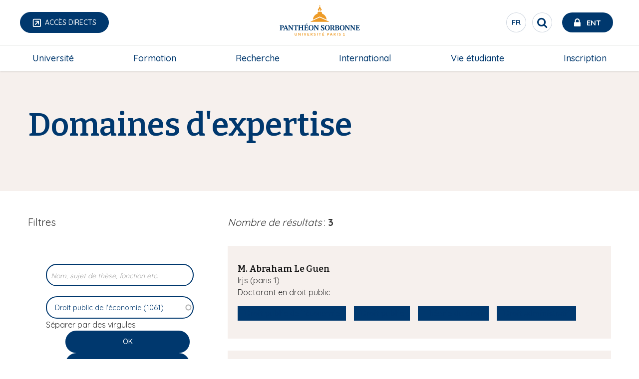

--- FILE ---
content_type: text/html; charset=UTF-8
request_url: https://www.pantheonsorbonne.fr/domaines-expertise?skills%5B1061%5D=1061
body_size: 17246
content:

<!DOCTYPE html>
<html  lang="fr" dir="ltr" prefix="og: https://ogp.me/ns#">
<meta charset="utf-8" />
<script>var _paq = _paq || [];(function(){var u=(("https:" == document.location.protocol) ? "https://stats.univ-paris1.fr/" : "http://stats.univ-paris1.fr/");_paq.push(["setSiteId", "1"]);_paq.push(["setTrackerUrl", u+"matomo.php"]);_paq.push(["setDoNotTrack", 1]);if (!window.matomo_search_results_active) {_paq.push(["trackPageView"]);}_paq.push(["setIgnoreClasses", ["no-tracking","colorbox"]]);_paq.push(["enableLinkTracking"]);var d=document,g=d.createElement("script"),s=d.getElementsByTagName("script")[0];g.type="text/javascript";g.defer=true;g.async=true;g.src=u+"matomo.js";s.parentNode.insertBefore(g,s);})();</script>
<link rel="canonical" href="https://www.pantheonsorbonne.fr/domaines-expertise" />
<meta name="Generator" content="Drupal 10 (https://www.drupal.org)" />
<meta name="MobileOptimized" content="width" />
<meta name="HandheldFriendly" content="true" />
<meta name="viewport" content="width=device-width, initial-scale=1.0" />

  <link rel="icon" type="image/svg+xml" href="/favicon.svg">
  <meta name="theme-color" content="#fff">
  <meta http-equiv="X-UA-Compatible" content="IE=Edge">

  <title>Domaines d&#039;expertise | Université Paris 1 Panthéon-Sorbonne</title>
  <link rel="stylesheet" media="all" href="/sites/default/files/css/css_5c3B_IoM9kXuntRhi4jPnIZbBJP3RbCLLsfQgZjn6mc.css?delta=0&amp;language=fr&amp;theme=p1ps2019&amp;include=[base64]" />
<link rel="stylesheet" media="all" href="https://use.fontawesome.com/releases/v6.7.2/css/all.css" />
<link rel="stylesheet" media="all" href="/sites/default/files/css/css_bD2WiiRzrlCaCGOhxgzmrl_p94TJ2NlY1U_5moKImwk.css?delta=2&amp;language=fr&amp;theme=p1ps2019&amp;include=[base64]" />
<link rel="stylesheet" media="all" href="/sites/default/files/css/css_Xb9pGRGV19nuZFGAZ_ZXpeMc2ENVx-ikAkAd8hrDlDg.css?delta=3&amp;language=fr&amp;theme=p1ps2019&amp;include=[base64]" />

    <link rel="stylesheet" href="https://cdnjs.cloudflare.com/ajax/libs/font-awesome/4.7.0/css/font-awesome.min.css">
    

              
      </head>
      <body class="path-domaines-expertise">
      <a href="#main-content" class="visually-hidden focusable skip-link">
        Aller au contenu principal
      </a>
      
      <div class="site-content-wrapper">  <div class="dialog-off-canvas-main-canvas" data-off-canvas-main-canvas>
    
  
  <header role="banner" id="navbar" >
          <div id="top-header">
        <div class="grid-x align-justify align-middle top-header-infos">
                    <div class="cell shrink header-left show-for-large">
                                          <button href="#" class="button direct-access-btn">
                  <span class="mini-site-back-wrapper">Accès directs</span>
                </button>
                <div class="direct-access-wrapper">
                    <div>
    <nav role="navigation" aria-labelledby="block-p1ps2019-menuliensutileshaut-menu" id="block-p1ps2019-menuliensutileshaut">
            
  <span  class="visually-hidden" id="block-p1ps2019-menuliensutileshaut-menu">Accès directs</span>
  

        
              <ul>
              <li>
        <span><a href="/formation/departements" data-drupal-link-system-path="node/280">Départements</a></span>
              </li>
          <li>
        <span><a href="https://bibliotheques.pantheonsorbonne.fr" target="_blank" title="Ouvre le lien dans une nouvelle fenêtre">Bibliothèques</a></span>
              </li>
          <li>
        <span><a href="https://annuaire.univ-paris1.fr/" target="_blank">Annuaire</a></span>
              </li>
          <li>
        <span><a href="https://fondation.pantheonsorbonne.fr/" target="_self">Fondation</a></span>
              </li>
          <li>
        <span><a href="https://boutique.univ-paris1.fr" target="_blank">Boutique</a></span>
              </li>
          <li>
        <span><a href="https://locations.pantheonsorbonne.fr/" target="_blank">Location d&#039;espaces</a></span>
              </li>
          <li>
        <span><a href="https://www.pantheonsorbonne.fr/espace-presse">Espace presse</a></span>
              </li>
        </ul>
  


  </nav>

  </div>

                </div>
                                                  </div>
                                <div class="cell shrink header-center">
                <div>
    <div id="block-p1ps2019-branding" class="block block-system block-system-branding-block clearfix">
  
    

    <div class="branding">
      <a class="logo navbar-btn pull-left"  href="/" title="Université Paris 1 Panthéon-Sorbonne" rel="home">
      <?xml version="1.0" encoding="UTF-8"?>
<svg class="logo-p1" data-name="Calque 1" xmlns="http://www.w3.org/2000/svg" viewBox="0 0 2737.65 1244.23">
  <defs>
    <style>
      .cls-1 {
        fill: #ed9b27;
      }

      .cls-1, .cls-2 {
        stroke-width: 0px;
      }

      .cls-2 {
        fill: #00386e;
      }
    </style>
  </defs>
  <g>
    <path class="cls-1" d="M1338.33,289.56l.19,30.94c7.13-2.01,14.73-3.59,22.34-4.54v-37.98c0-9.37,5.98-17.5,15.54-17.5s15.55,8.13,15.55,17.5v37.98c7.6.95,15.16,2.53,22.28,4.54l.19-30.94c0-9.28,4.55-14.06,11.43-14.06,2.1,0,4.11.43,4.11.43v-13.82c-7.98-6.6-32.57-24.68-40.6-72.83h-25.92c-8.08,48.16-32.67,66.24-40.6,72.83v13.82s1.96-.43,4.11-.43c6.84,0,11.39,4.78,11.39,14.06Z"/>
    <circle class="cls-1" cx="1376.38" cy="166.02" r="13.2" transform="translate(1113.21 1527.17) rotate(-85.93)"/>
    <polygon class="cls-1" points="1376.38 483.7 1123.55 598.08 1124.73 603.51 1628.04 603.51 1629.21 598.08 1376.38 483.7"/>
    <path class="cls-1" d="M1563.86,545.41c-2.73-60.16-34.58-112.86-82.06-144.66-14.06-9.38-29.51-16.98-45.91-22.38v-35.25c-15.92-7.94-38.78-13.54-59.49-13.68-20.75.14-43.62,5.74-59.54,13.68v35.25c-12.77,4.16-24.92,9.71-36.34,16.4-52.71,30.89-88.71,86.51-91.58,150.64l187.47-85.7,187.47,85.7Z"/>
  </g>
  <g>
    <path class="cls-1" d="M735.25,953.82c0,12.49-5.67,18.04-15.73,18.04-11.22,0-16.42-6.71-16.42-18.62v-43.03h-14.11v44.88c0,18.86,11.56,29.15,30.07,29.15s30.19-10.76,30.19-30.42v-43.61h-14v43.61Z"/>
    <polygon class="cls-1" points="838.32 962.84 804.07 910.21 788.69 910.21 788.69 982.5 802.11 982.5 802.11 929.99 836.69 982.5 851.73 982.5 851.73 910.21 838.32 910.21 838.32 962.84"/>
    <rect class="cls-1" x="891.75" y="910.21" width="14" height="72.29"/>
    <polygon class="cls-1" points="972.03 968.28 952.25 910.21 937.67 910.21 963.35 982.5 980.47 982.5 1006.39 910.21 991.81 910.21 972.03 968.28"/>
    <polygon class="cls-1" points="1038.19 982.5 1087.47 982.5 1087.47 970.59 1052.07 970.59 1052.07 952.2 1081.1 952.2 1081.1 940.28 1052.07 940.28 1052.07 922.12 1087.47 922.12 1087.47 910.21 1038.19 910.21 1038.19 982.5"/>
    <path class="cls-1" d="M1177.58,932.18c0-13.3-9.72-21.97-28-21.97h-25.33v72.29h14.11v-25.79l10.41-.7,16.08,26.49h16.08l-18.97-29.5c9.83-3.35,15.62-10.53,15.62-20.82ZM1148.77,945.38l-10.53.23v-23.6h9.14c10.06,0,15.73,3.59,15.73,11.11s-5.67,11.8-14.34,12.26Z"/>
    <path class="cls-1" d="M1242.12,939.94c-9.95-2.66-16.43-4.98-16.43-10.88,0-4.98,3.7-8.56,12.14-8.56,6.82,0,14.92,2.42,21.28,6.24l3.47-11.91c-6.94-3.93-15.04-6.36-24.87-6.36-16.08,0-25.91,8.56-25.91,21.4,0,14.23,12.03,18.86,22.44,21.75,10.64,2.89,16.08,5.09,16.08,11.1s-5.55,9.6-13.42,9.6c-8.67,0-16.31-2.89-23.02-6.94l-3.24,12.14c6.82,4.17,16.43,6.71,26.02,6.71,17,0,27.53-9.37,27.53-22.56s-11.22-18.74-22.1-21.74Z"/>
    <rect class="cls-1" x="1300.53" y="910.21" width="14" height="72.29"/>
    <polygon class="cls-1" points="1348.65 922.59 1372.83 922.59 1372.83 982.5 1386.83 982.5 1386.83 922.59 1411 922.59 1411 910.21 1348.65 910.21 1348.65 922.59"/>
    <polygon class="cls-1" points="1485.95 896.01 1471.27 896.01 1464.03 910.21 1444.89 910.21 1444.89 982.5 1494.17 982.5 1494.17 970.59 1458.77 970.59 1458.77 952.2 1487.8 952.2 1487.8 940.28 1458.77 940.28 1458.77 922.13 1494.17 922.13 1494.17 910.21 1473.76 910.21 1485.95 896.01"/>
    <path class="cls-1" d="M1602.66,910.21h-23.36v72.29h14.11v-22.44l8.21-.11c19.43-.11,30.88-8.91,30.88-25.56,0-14.11-9.83-24.18-29.85-24.18ZM1602.2,948.15l-9.03.24v-26.37h8.56c11.11,0,16.66,4.39,16.66,12.84s-5.43,13.07-16.19,13.3Z"/>
    <path class="cls-1" d="M1682.24,910.21l-26.37,72.29h14.23l5.9-17.12h29.15l6.02,17.12h14.22l-26.02-72.29h-17.12ZM1679.7,953.7l10.99-31.34,10.87,31.34h-21.87Z"/>
    <path class="cls-1" d="M1810.64,932.18c0-13.3-9.72-21.97-27.99-21.97h-25.33v72.29h14.11v-25.79l10.41-.7,16.08,26.49h16.08l-18.97-29.5c9.83-3.35,15.62-10.53,15.62-20.82ZM1781.84,945.38l-10.53.23v-23.6h9.14c10.06,0,15.73,3.59,15.73,11.11s-5.67,11.8-14.34,12.26Z"/>
    <rect class="cls-1" x="1847.88" y="910.21" width="14" height="72.29"/>
    <path class="cls-1" d="M1928.85,939.94c-9.95-2.66-16.43-4.98-16.43-10.88,0-4.98,3.7-8.56,12.14-8.56,6.82,0,14.92,2.42,21.28,6.24l3.47-11.91c-6.94-3.93-15.04-6.36-24.87-6.36-16.08,0-25.91,8.56-25.91,21.4,0,14.23,12.03,18.86,22.44,21.75,10.64,2.89,16.08,5.09,16.08,11.1s-5.55,9.6-13.42,9.6c-8.67,0-16.31-2.89-23.02-6.94l-3.24,12.14c6.82,4.17,16.43,6.71,26.02,6.71,17,0,27.53-9.37,27.53-22.56s-11.22-18.74-22.09-21.74Z"/>
    <polygon class="cls-1" points="2046.37 970.59 2046.37 909.51 2015.49 916.92 2015.84 928.6 2033.07 924.43 2033.07 970.59 2014.5 970.59 2014.5 982.5 2063.78 982.5 2063.78 970.59 2046.37 970.59"/>
  </g>
  <g>
    <path class="cls-2" d="M603.01,704.45c11.67.65,16.31,4.78,16.31,14.36l.11,69.65-67.36-92.14h-41.71v1.98l16.72,20.55v91.63c0,13.9-3.89,17.31-12.74,18.63-7.75-1.71-11.72-7.32-15.01-15.53l-45.22-117.25h-16.33l-45.55,112.76c-2.94,8.08-6.41,19.05-23.29,20.49v7.92h50v-7.92c-9.76-.52-17.94-5.08-14.36-14.33l7.81-20.09h48.62s8.56,23.36,8.56,23.36c2.49,7.2-2.42,9.15-13.9,11.06l-.02,7.92h54.7s47.84,0,47.84,0v-7.93c-11.68-1.03-16.72-3.25-16.72-19.08,0,0-.01-53.95,0-80.03l78.53,107.04h14.01l.14-118.68c0-9.58,4.4-13.77,16.74-14.36v-8.14h-47.89v8.14ZM417.25,782.29l20.13-50.9,18.8,50.9h-38.94Z"/>
    <path class="cls-2" d="M1302.88,704.45c11.67.65,16.31,4.77,16.31,14.36l.11,67.37-67.35-89.87h-41.71v1.98l16.72,20.55v91.65c0,15.83-5.05,18.05-16.72,19.08v7.91h47.84s0-7.9,0-7.9c-11.68-1.03-16.72-3.25-16.72-19.08,0,0,0-53.97,0-80.05l78.53,107.04h14.01l.14-118.68c0-9.59,4.39-13.77,16.74-14.36v-8.14h-47.89v8.14Z"/>
    <path class="cls-2" d="M323.38,810.47l-.03-103.25h14.99c15.07,0,24.86,9.1,24.86,29.88,0,27.07-15.54,30.6-29.64,31.14v9.93h1.07c33.97,0,59.1-15.25,59.1-41.73,0-24.21-21.2-40.14-56.69-40.14h-58.87v8.15c12.22,1.24,16.54,4.07,16.54,19.4v86.6c0,15.83-4.05,17.44-16.67,19.09v7.94h62.23l.03-7.94c-12.13-.99-16.92-3.25-16.92-19.09Z"/>
    <path class="cls-2" d="M1471.57,756.26c-16.71-10.22-34.8-17.73-34.8-32.89,0-14.27,10.86-18.31,19.6-18.31,15.71,0,26.26,11.08,33.52,27.83h8.73l-3.86-38.36-3.25-1.21c-3.34,3.21-5.98,4.47-9.56,4.47-7.2,0-13.72-4.25-27.19-4.25-22.96,0-47.58,11.02-47.58,36.88s21.85,35.08,40.85,46.83c13.24,8.19,25.74,16.21,25.74,30.3,0,10.66-8.32,21.69-25.55,21.69-14.78,0-25.81-15.01-33.77-35.75h-8.62l3.69,44.32,3.44,1.37c3.07-2.27,6.35-3.54,10.48-3.54,7.94,0,13.15,4.43,29.19,4.43,22.55,0,50.85-10.1,50.85-40.14,0-23.36-14.02-32.71-31.91-43.65Z"/>
    <path class="cls-2" d="M661.19,696.31s-5.38,37.33-5.38,37.33l9.31-.03,8.6-17.02c3.08-6.07,10.18-9.01,17.82-9.01l11.76-.02-.04,102.93c0,11.66-1.5,18.34-17.75,19.1v7.91h64.09v-7.91c-16.25-.75-17.75-7.43-17.75-19.1l-.04-102.93,11.76.02c7.65,0,14.74,2.94,17.82,9.01l8.6,17.02,9.31.03s-5.38-37.33-5.38-37.33h-112.72Z"/>
    <path class="cls-2" d="M1137.65,694.13c-41.69,0-67.96,27.23-67.99,72.71.03,45.47,26.3,72.71,67.99,72.71s67.96-27.23,67.99-72.71c-.03-45.47-26.3-72.71-67.99-72.71ZM1137.65,829.99c-23.64,0-37.63-24.45-37.64-63.16.01-38.71,14-63.16,37.64-63.16s37.63,24.44,37.65,63.16c-.01,38.71-14,63.16-37.65,63.16Z"/>
    <path class="cls-2" d="M1583.23,694.13c-41.69,0-67.96,27.23-67.99,72.71.03,45.47,26.3,72.71,67.99,72.71s67.96-27.23,67.99-72.71c-.03-45.47-26.3-72.71-67.99-72.71ZM1583.23,829.99c-23.64,0-37.63-24.45-37.65-63.16.01-38.71,14-63.16,37.65-63.16s37.63,24.44,37.64,63.16c-.01,38.71-14,63.16-37.64,63.16Z"/>
    <path class="cls-2" d="M1990.59,694.13c-41.69,0-67.96,27.23-67.99,72.71.03,45.47,26.3,72.71,67.99,72.71s67.96-27.23,67.99-72.71c-.03-45.47-26.3-72.71-67.99-72.71ZM1990.59,829.99c-23.64,0-37.63-24.45-37.64-63.16.01-38.71,14-63.16,37.64-63.16s37.63,24.44,37.65,63.16c-.01,38.71-14,63.16-37.65,63.16Z"/>
    <path class="cls-2" d="M872.56,704.54c12.57.81,16.73,5.74,16.73,14.31l.08,39.32h-59.54l.09-39.32c0-8.57,4.16-13.5,16.72-14.31v-8.23h-62v8.17c9.73,1.18,16.59,4.2,16.59,14.37v95.52c0,9.15-4.21,13.7-13.74,14.83-.83.1-1.68.15-2.76.24v8.05h61.64v-7.88c-1.71-.3-3.27-.55-4.83-.86-8.21-1.67-11.48-5.34-11.63-13.81v-43.52h59.37v43.52c-.14,8.47-3.41,12.14-11.63,13.81-1.55.32-3.12.56-4.82.86v7.88h61.64v-8.05c-1.08-.09-1.92-.14-2.76-.24-9.53-1.14-13.74-5.68-13.74-14.83v-95.52c0-10.16,6.86-13.18,16.59-14.37v-8.17h-62v8.23Z"/>
    <path class="cls-2" d="M1041.73,819.8c-3.22,4.64-8.15,6.86-14.3,6.86h-22.87c-8.42.01-11.47-3.98-11.47-13.9v-41.53h25.72c4.68,0,7.43,3.02,8.6,7.45l2.31,8.74h8.42v-45.74h-8.42l-2.4,9.08c-1.29,4.06-4.15,7.06-8.51,7.34h-25.72v-51.38h27.1c7.28.12,13.08,3.47,17.45,9.15l9.18,13.14h8.33l-4.54-32.72h-102.79v8.01c13.88.6,16.6,7.27,16.6,19.2v86.96c0,14.67-2.41,16.5-16.54,18.99v8.01h108.18l6.84-35.17h-9.27l-11.89,17.48Z"/>
    <polygon class="cls-2" points="1035.88 669.91 1035.91 668.49 1027.72 647.92 1026.25 647.92 983.27 673.62 985.93 680.75 1035.88 669.91"/>
    <path class="cls-2" d="M2155.69,704.45c11.67.65,16.31,4.77,16.31,14.36l.11,69.64-67.35-92.14h-41.71v1.98l16.72,20.59v91.61c0,15.83-5.05,18.05-16.72,19.08v7.92h47.84v-7.91c-11.68-1.03-16.72-3.25-16.72-19.08,0,0,0-53.93,0-80l78.53,107h14.01l.14-118.68c0-9.59,4.39-13.77,16.74-14.36v-8.14h-47.89v8.14Z"/>
    <path class="cls-2" d="M2302.59,704.45c11.67.65,16.31,4.77,16.31,14.36l.11,69.64-67.35-92.14h-41.71v1.98l16.72,20.59v91.61c0,15.83-5.05,18.05-16.72,19.08v7.91h47.84s0-7.9,0-7.9c-11.68-1.03-16.72-3.25-16.72-19.08,0,0,0-53.93,0-80l78.53,107h14.01l.14-118.68c0-9.59,4.39-13.77,16.74-14.36v-8.14h-47.89v8.14Z"/>
    <path class="cls-2" d="M2465.45,802.32l-11.89,17.48c-3.22,4.64-8.15,6.86-14.31,6.86h-22.87c-8.42.01-11.46-3.98-11.46-13.9v-41.48h25.71c4.68,0,7.43,3.03,8.61,7.46l2.31,8.74h8.42v-45.74h-8.42l-2.4,9.08c-1.28,4.06-4.15,7.06-8.51,7.35h-25.71l-.19-51.43h27.1c7.28.12,13.08,3.47,17.45,9.15l9.18,13.14h8.33l-4.54-32.72h-102.79v8.01c13.88.6,16.6,7.27,16.6,19.2,0,0,.18,57.69.18,86.96,0,14.67-2.41,16.5-16.54,18.99v8.01h108.18l6.84-35.17h-9.27Z"/>
    <path class="cls-2" d="M1877.25,763.64c19.97-3.64,27.56-16.32,27.56-29.85,0-29.87-23.83-37.48-59.5-37.48h-55.2v8.25c10.13.99,16.33,3.11,16.33,17.29v88.7c0,12.87-2.51,16.5-13.96,18.48-10.07-.87-12.84-2.83-16.13-8.46l-31.15-49.05c13.73-4.99,28.36-15.87,28.36-36.35,0-24.82-21.14-38.85-56.4-38.85h-60.22v8.15c12.22,1.24,16.54,4.07,16.54,19.4v86.6c0,15.83-4.05,17.44-16.67,19.08v7.94h62.25v-7.94c-12.13-.99-16.91-3.25-16.91-19.08v-103.6s17.21,0,17.21,0c11.35,0,23.69,8.54,23.69,28.52,0,24.16-16,32.24-29.27,32.24-.5,0-.95,0-1.43,0v10.39c2.49.2,4.76,1.45,6.06,3.61l29.71,49.7c2.12,3.66,5.72,6.17,11.01,6.17h30.89s62.81,0,62.81,0c39.7,0,57.52-15.47,57.52-37.49,0-20.86-16.02-32.06-33.09-36.36ZM1835.38,706.75h10.63c17.29,0,28.3,6.63,28.3,26.29,0,16.9-7.4,26.12-29.06,26.12h-9.87v-52.41ZM1850.81,826.69c-9.53,0-15.64-.49-15.64-16.28v-41.48h13.1c21.07,0,31.03,8.84,31.03,29.64,0,19.65-9.54,28.12-28.49,28.12Z"/>
  </g>
</svg>

    </a>
    </div>
</div>


  </div>

            </div>
                                <div class="cell shrink header-right">

                <div>
    <section id="block-p1ps2019-siteswitcherblock" class="block block-up1-global block-site-switcher-block clearfix language-switcher-language-url">
  
  

      
      <button class="block-title reset-btn circle">
      <span class="visually-hidden">Sélecteur de langue</span>
      fr
    </button>
    <ul>
      <li class="en is-active">
        <a href="//welcome.pantheonsorbonne.fr" hreflang="en" class="language-link
          ">English</a>
      </li>
      <li class="fr is-active">
        <a href="//www.pantheonsorbonne.fr" hreflang="fr" class="language-link
          is-active">Français</a>
      </li>
    </ul>
  

  </section>

<div id="block-p1ps2019-entsearchblock" class="block block-up1-global block-up1-ent-search-block clearfix">
  
    

      
      <nav id="ent-search-wrapper" class="desktop">
      <ul id="ent-search" class="nav">
        <li class="loupe">
          <button role="search" id="search-toggle" class="reset-btn circle" aria-label="Rechercher" title="Rechercher">
            <span class="visually-hidden">Rechercher</span>
            <span class="fa fa-search"></span>
          </button>
        </li>
        <li id="ent">
          <a href="https://ent.univ-paris1.fr" title="ENT Université Paris 1 Panthéon-Sorbonne" target="_blank">
            <span class="fa fa-lock"></span>
            <span class="text show-for-large">Ent</span>
          </a>
        </li>
      </ul>
    </nav>
    

  </div>


  </div>

              <span class="mobile-nav-control hide-for-large icon-menu"></span>

            </div>
                            </div>
                <div class="grid-x bottom-header-infos">
                                <div id="navbar-header" class="navbar-header-region">
                              <div class="navigation-region cell small-12">  <div>
    <nav role="navigation" aria-labelledby="block-megamenu-menu" id="block-megamenu">
            
  <span  class="visually-hidden" id="block-megamenu-menu">mega-menu</span>
  

        
              <ul class="dropdown large-horizontal menu" data-responsive-menu="accordion large-dropdown" data-alignment="left"
      style="display: flex; justify-content: space-between;flex-direction: row;">
              <li>
        <div class="acc-link"><a href="/universite" target="_self" data-drupal-link-system-path="node/321">Université</a></div>
                  <a class="hide-for-large" href="#"></a>
                                <ul class="menu">
              <li>
        <div class="acc-link"><a href="/universite/presentation" data-drupal-link-system-path="node/3193">Présentation</a></div>
              </li>
          <li>
        <div class="acc-link"><a href="/universite/organisation" data-drupal-link-system-path="node/3324">Organisation</a></div>
              </li>
          <li>
        <div class="acc-link"><a href="/presidence" data-drupal-link-system-path="node/6632">Présidence</a></div>
              </li>
          <li>
        <div class="acc-link"><a href="/universite/referents-et-comite-ethique" data-drupal-link-system-path="node/33501">Référents et comité d&#039;éthique</a></div>
              </li>
          <li>
        <div class="acc-link"><a href="/universite/travailler-luniversite" data-drupal-link-system-path="node/3260">Travailler à l&#039;université</a></div>
              </li>
          <li>
        <div class="acc-link"><a href="/universite/projets" data-drupal-link-system-path="node/3211">Projets</a></div>
              </li>
          <li>
        <div class="acc-link"><a href="/universite/grands-evenements" data-drupal-link-system-path="node/1900">Grands évènements</a></div>
              </li>
          <li>
        <div class="acc-link"><a href="/universite/engagements" data-drupal-link-system-path="node/3252">Engagements</a></div>
              </li>
          <li>
        <div class="acc-link"><a href="/universite/publications-reglementaires" data-drupal-link-system-path="node/31866">Publications réglementaires</a></div>
              </li>
          <li>
        <div class="acc-link"><a href="https://fondation.pantheonsorbonne.fr/">Fondation</a></div>
              </li>
          <li>
        <div class="acc-link"><a href="/elections" data-drupal-link-system-path="node/3332">Élections</a></div>
              </li>
        </ul>
  
              </li>
          <li>
        <div class="acc-link"><a href="/formation" data-drupal-link-system-path="node/686">Formation</a></div>
                  <a class="hide-for-large" href="#"></a>
                                <ul class="menu">
              <li>
        <div class="acc-link"><a href="https://formations.pantheonsorbonne.fr" target="_blank">Chercher une formation</a></div>
              </li>
          <li>
        <div class="acc-link"><a href="/formation/departements" data-drupal-link-system-path="node/280">Départements</a></div>
              </li>
          <li>
        <div class="acc-link"><a href="/formation/calendrier-universitaire" data-drupal-link-system-path="node/3331">Calendrier universitaire</a></div>
              </li>
          <li>
        <div class="acc-link"><a href="/formation/scuio" data-drupal-link-system-path="node/8202">Orientation</a></div>
              </li>
          <li>
        <div class="acc-link"><a href="/formation/insertion-professionnelle" data-drupal-link-system-path="node/1259">Insertion professionnelle</a></div>
              </li>
          <li>
        <div class="acc-link"><a href="https://www.pantheonsorbonne.fr/fcps" target="_blank">Formation continue</a></div>
              </li>
          <li>
        <div class="acc-link"><a href="/formation/delivrance-diplomes" data-drupal-link-system-path="node/5005">Délivrance des diplômes</a></div>
              </li>
          <li>
        <div class="acc-link"><a href="/formation/lia-et-moi-luniversite" data-drupal-link-system-path="node/41873">L’IA et moi à l’université</a></div>
              </li>
          <li>
        <div class="acc-link"><a href="/formation/interdisciplinarite-et-transversalite" data-drupal-link-system-path="node/42787">Formations interdisciplinaires et transversales</a></div>
              </li>
          <li>
        <div class="acc-link"><a href="/formation/lapprentissage-paris-1-pantheon-sorbonne" data-drupal-link-system-path="node/33938">L’apprentissage</a></div>
              </li>
        </ul>
  
              </li>
          <li>
        <div class="acc-link"><a href="https://recherche.pantheonsorbonne.fr/">Recherche</a></div>
                  <a class="hide-for-large" href="#"></a>
                                <ul class="menu">
              <li>
        <div class="acc-link"><a href="https://recherche.pantheonsorbonne.fr/politique-scientifique">Politique scientifique</a></div>
              </li>
          <li>
        <div class="acc-link"><a href="https://recherche.pantheonsorbonne.fr/projets-transversaux">Projets transversaux</a></div>
              </li>
          <li>
        <div class="acc-link"><a href="https://recherche.pantheonsorbonne.fr/structures-recherche">Structures de recherche</a></div>
              </li>
          <li>
        <div class="acc-link"><a href="https://recherche.pantheonsorbonne.fr/doctorat-hdr/doctorat">Doctorat</a></div>
              </li>
          <li>
        <div class="acc-link"><a href="/soutenances" data-drupal-link-system-path="soutenances">Soutenances de thèse</a></div>
              </li>
          <li>
        <div class="acc-link"><a href="https://recherche.pantheonsorbonne.fr/valorisation-et-diffusion">Valorisation et diffusion</a></div>
              </li>
          <li>
        <div class="acc-link"><a href="https://science-ouverte.pantheonsorbonne.fr/">Science ouverte</a></div>
              </li>
          <li>
        <div class="acc-link"><a href="https://recherche.pantheonsorbonne.fr/structures-recherche/rechercher-expertise" target="_blank">Rechercher une expertise</a></div>
              </li>
          <li>
        <div class="acc-link"><a href="https://www.pantheonsorbonne.fr/recherche/pages-personnelles">Pages personnelles</a></div>
              </li>
        </ul>
  
              </li>
          <li>
        <div class="acc-link"><a href="https://international.pantheonsorbonne.fr/" target="_self">International</a></div>
                  <a class="hide-for-large" href="#"></a>
                                <ul class="menu">
              <li>
        <div class="acc-link"><a href="https://international.pantheonsorbonne.fr/strategie-et-partenariats">Stratégie et partenariats</a></div>
              </li>
          <li>
        <div class="acc-link"><a href="https://international.pantheonsorbonne.fr/partir-letranger">Partir à l&#039;étranger</a></div>
              </li>
          <li>
        <div class="acc-link"><a href="https://international.pantheonsorbonne.fr/venir-paris-1-pantheon-sorbonne">Venir à Paris 1 Panthéon-Sorbonne</a></div>
              </li>
        </ul>
  
              </li>
          <li>
        <div class="acc-link"><a href="/vie-etudiante" data-drupal-link-system-path="node/326">Vie étudiante</a></div>
                  <a class="hide-for-large" href="#"></a>
                                <ul class="menu">
              <li>
        <div class="acc-link"><a href="/vie-etudiante/destination-rentree-en-toute-serenite" data-drupal-link-system-path="node/3191">Rentrée universitaire</a></div>
              </li>
          <li>
        <div class="acc-link"><a href="/aides" data-drupal-link-system-path="node/5467">Aides aux étudiants</a></div>
              </li>
          <li>
        <div class="acc-link"><a href="/vie-etudiante/sante" target="_self" data-drupal-link-system-path="node/500">Santé</a></div>
              </li>
          <li>
        <div class="acc-link"><a href="/vie-etudiante/logements-et-restaurants-universitaires" data-drupal-link-system-path="node/3206">Logements et restaurants universitaires</a></div>
              </li>
          <li>
        <div class="acc-link"><a href="/vie-etudiante/relais-handicap" data-drupal-link-system-path="node/3205">Relais handicap</a></div>
              </li>
          <li>
        <div class="acc-link"><a href="/vie-etudiante/engagement-etudiant" target="_self" data-drupal-link-system-path="node/524">Engagement étudiant</a></div>
              </li>
          <li>
        <div class="acc-link"><a href="/vie-etudiante/vie-associative" data-drupal-link-system-path="node/3203">Vie associative</a></div>
              </li>
          <li>
        <div class="acc-link"><a href="/vie-etudiante/vie-culturelle" data-drupal-link-system-path="node/1905">Vie culturelle</a></div>
              </li>
          <li>
        <div class="acc-link"><a href="http://uefaps.univ-paris1.fr/">Vie sportive</a></div>
              </li>
          <li>
        <div class="acc-link"><a href="/vie-etudiante/contribution-vie-etudiante-et-campus-cvec" data-drupal-link-system-path="node/32704">CVEC</a></div>
              </li>
          <li>
        <div class="acc-link"><a href="/vie-etudiante/luniversite-vous-informe" data-drupal-link-system-path="node/34759">L’université vous informe</a></div>
              </li>
        </ul>
  
              </li>
          <li>
        <div class="acc-link"><a href="/inscription" data-drupal-link-system-path="node/3256">Inscription</a></div>
                  <a class="hide-for-large" href="#"></a>
                                <ul class="menu">
              <li>
        <div class="acc-link"><a href="/inscription/sinscrire-paris-1-pantheon-sorbonne" data-drupal-link-system-path="node/3258">S&#039;inscrire à Paris 1 Panthéon-Sorbonne</a></div>
              </li>
          <li>
        <div class="acc-link"><a href="/inscription/premiere-inscription" data-drupal-link-system-path="node/311">Première inscription</a></div>
              </li>
          <li>
        <div class="acc-link"><a href="/inscription/reinscription" data-drupal-link-system-path="node/3264">Réinscription</a></div>
              </li>
          <li>
        <div class="acc-link"><a href="/inscription/inscription-administrative" data-drupal-link-system-path="node/33707">Inscription et réinscription administrative</a></div>
              </li>
          <li>
        <div class="acc-link"><a href="/inscription/reorientation" data-drupal-link-system-path="node/3263">Réorientation</a></div>
              </li>
          <li>
        <div class="acc-link"><a href="/inscription/frais-dinscription" data-drupal-link-system-path="node/3269">Frais d&#039;inscription</a></div>
              </li>
          <li>
        <div class="acc-link"><a href="/inscription/faq-parcoursup" data-drupal-link-system-path="node/270">FAQ Parcoursup</a></div>
              </li>
          <li>
        <div class="acc-link"><a href="/inscription/financer-ses-etudes" data-drupal-link-system-path="node/5137">Financer ses études</a></div>
              </li>
        </ul>
  
              </li>
        </ul>
  


  </nav>
<nav aria-labelledby="block-acces-directs-mobile-menu" id="block-acces-directs-mobile" class="hide-for-large">
      
  <span>Accès directs</span>
  

        
              <ul>
              <li>
        <span><a href="/formation/departements" data-drupal-link-system-path="node/280">Départements</a></span>
              </li>
          <li>
        <span><a href="https://bibliotheques.pantheonsorbonne.fr" target="_blank" title="Ouvre le lien dans une nouvelle fenêtre">Bibliothèques</a></span>
              </li>
          <li>
        <span><a href="https://annuaire.univ-paris1.fr/" target="_blank">Annuaire</a></span>
              </li>
          <li>
        <span><a href="https://fondation.pantheonsorbonne.fr/" target="_self">Fondation</a></span>
              </li>
          <li>
        <span><a href="https://boutique.univ-paris1.fr" target="_blank">Boutique</a></span>
              </li>
          <li>
        <span><a href="https://locations.pantheonsorbonne.fr/" target="_blank">Location d&#039;espaces</a></span>
              </li>
          <li>
        <span><a href="https://www.pantheonsorbonne.fr/espace-presse">Espace presse</a></span>
              </li>
        </ul>
  


  </nav>

  </div>
</div>
                          </div>
                  </div>
      </div>
                    <div class="hp-image-container">
                  <div class="grid-x">
            <div class="cell small-12">
              <div class="mask no-hover relative-wrapper">
                <div class="main-overlay-infos">
                  <div class="header-content">
                      <div>
    <div id="block-socialmediablock" class="block block-micro-social-media block-social-media-block clearfix">
  
    

      
  </div>

<div class="views-exposed-form views-exposed-form-resultats-de-recherche-page-1 bef-exposed-form block block-views block-views-exposed-filter-blockresultats-de-recherche-page-1 clearfix" data-drupal-selector="views-exposed-form-resultats-de-recherche-page-1" id="block-formulaireexposeresultats-de-recherchepage-1">
  
    

        <div class="grid-container">
      <div class="grid-x grid-margin-x">
        <div class="cell small-12">
          <form action="/resultats-de-recherche" method="get" id="views-exposed-form-resultats-de-recherche-page-1" accept-charset="UTF-8">
            <div class="js-form-item form-item js-form-type-textfield form-item-text js-form-item-text">
      <label for="edit-text--2">Recherche</label>
        <input data-drupal-selector="edit-text" type="text" id="edit-text--2" name="text" value="" maxlength="128" class="form-text" />

        </div>
<div data-drupal-selector="edit-actions" class="form-actions js-form-wrapper form-wrapper" id="edit-actions--2"><input data-drupal-selector="edit-submit-resultats-de-recherche" type="submit" id="edit-submit-resultats-de-recherche" value="OK" class="button js-form-submit form-submit" />
</div>


          </form>
        </div>
      </div>
  </div>

  </div>


  </div>

                  </div>
                </div>
              </div>
            </div>
          </div>
                        </div>
      </header>
  
  
  
      <main role="main" class="main-container" id="page-content">
            <section  class="small-12">
                
                                          <a id="main-content"></a>
                        <div>
    <div data-drupal-messages-fallback class="hidden"></div>
<div id="block-p1ps2019-content" class="block block-system block-system-main-block clearfix">
  
    

      <div class="views-element-container"><div class="js-view-dom-id-0d68cbbef31ffbefdfe794c3251579b9014367b959ec5d4f3172a35d9d47e3b0 view-skills">
  
  
  

  <div class="view-header-color white">
    <div class="grid-container">
      <div class="grid-margin-x">
        <div class="cell small-12">
          <h1 class="title semi-field-sep"> Domaines d&#039;expertise </h1>
        </div>
      </div>
    </div>
  </div>
  

  <section class="small-12">
    <div class="grid-container block-sep">
      <div class="grid-x grid-margin-x">
        <div class="cell small-12 large-4">
          <div class="txt medium infos-sep">Filtres</div>
          <div class="content-left box-style auto-height">
            <div class="box-content white ">
              <div>
                  <div class="grid-container">
      <div class="grid-x grid-margin-x">
        <div class="cell small-12">
          <form class="views-exposed-form views-exposed-form-skills-page" data-drupal-selector="views-exposed-form-skills-page" action="/domaines-expertise" method="get" id="views-exposed-form-skills-page" accept-charset="UTF-8">
            <div class="js-form-item form-item js-form-type-textfield form-item-text js-form-item-text form-no-label">
        <input placeholder="Nom, sujet de thèse, fonction etc. " data-drupal-selector="edit-text" type="text" id="edit-text" name="text" value="" maxlength="128" class="form-text" />

        </div>
<div class="js-form-item form-item js-form-type-entity-autocomplete form-item-skills js-form-item-skills">
      <label for="edit-skills">Domaine d'expertise</label>
        <input data-drupal-selector="edit-skills" class="form-autocomplete form-text" data-autocomplete-path="/entity_reference_autocomplete/taxonomy_term/default/0EESrXctJKOTY75gsdacg1Rc_GY3n-2xMSELdVgbsDE" type="text" id="edit-skills" name="skills" value="Droit public de l&#039;économie (1061)" maxlength="128" />

            <div id="edit-skills--description" class="description">
      Séparer par des virgules
    </div>
  </div>
<div data-drupal-selector="edit-actions" class="form-actions js-form-wrapper form-wrapper" id="edit-actions"><input data-drupal-selector="edit-submit-skills" type="submit" id="edit-submit-skills" value="OK" class="button js-form-submit form-submit" />
<input data-drupal-selector="edit-reset" type="submit" id="edit-reset" name="op" value="Réinitialiser" class="button js-form-submit form-submit" />
</div>


          </form>
        </div>
      </div>
  </div>

              </div>
            </div>
          </div>
        </div>
        <div class="cell small-12 large-8">
                      <div class="txt medium infos-sep">
              <em>Nombre de résultats</em> : <b>3</b>
            </div>
                    <div  class="js-view-dom-id-0d68cbbef31ffbefdfe794c3251579b9014367b959ec5d4f3172a35d9d47e3b0 view-skills">
              <div data-drupal-views-infinite-scroll-content-wrapper class="views-infinite-scroll-content-wrapper clearfix">
<div class="section-wrapper">
      <div class="box-style column-item">
      <div class="box-content same-height"><div class="views-field views-field-title"><span class="field-content"><h2 class="h5-style"><a href="https://www.pantheonsorbonne.fr/page-perso/abraham.-guen%40etu" title="Opens M. Abraham Le Guen's personal page"> M. Abraham Le Guen </a></h2></span></div><div class="views-field views-field-field-affiliation"><div class="field-content">Irjs (paris 1)</div></div><div><div>Doctorant en droit public</div></div><div><div><ul><li><a href="/domaines-expertise?skills=Droit public de l&#039;économie (1061)" title="Droit public de l&#039;économie">Droit public de l&#039;économie</a> </li><li><a href="/domaines-expertise?skills=Droit public (278)" title="Droit public">Droit public</a> </li><li><a href="/domaines-expertise?skills=Théorie du droit (926)" title="Théorie du droit">Théorie du droit</a> </li><li><a href="/domaines-expertise?skills=Droit administratif (187)" title="Droit administratif">Droit administratif</a> </li></ul></div></div></div>
    </div>
      <div class="box-style column-item">
      <div class="box-content same-height"><div class="views-field views-field-title"><span class="field-content"><h2 class="h5-style"><a href="https://www.pantheonsorbonne.fr/page-perso/kevin.nouar%40etu" title="Opens M. Kevin Nouar's personal page"> M. Kevin Nouar </a></h2></span></div><div class="views-field views-field-field-affiliation"><div class="field-content"></div></div><div><div></div></div><div><div><ul><li><a href="/domaines-expertise?skills=Droit public de l&#039;économie (1061)" title="Droit public de l&#039;économie">Droit public de l&#039;économie</a> </li><li><a href="/domaines-expertise?skills=Institutions administratives (1294)" title="Institutions administratives">Institutions administratives</a> </li><li><a href="/domaines-expertise?skills=Droit administratif (187)" title="Droit administratif">Droit administratif</a> </li><li><a href="/domaines-expertise?skills=Sociologie de l&#039;administration (1092)" title="Sociologie de l&#039;administration">Sociologie de l&#039;administration</a> </li><li><a href="/domaines-expertise?skills=Economie publique (1597)" title="Economie publique">Economie publique</a> </li></ul></div></div></div>
    </div>
      <div class="box-style column-item">
      <div class="box-content same-height"><div class="views-field views-field-title"><span class="field-content"><h2 class="h5-style"><a href="https://www.pantheonsorbonne.fr/page-perso/laszlo.van-daal%40etu" title="Opens M. Laszlo Van Daal's personal page"> M. Laszlo Van Daal </a></h2></span></div><div class="views-field views-field-field-affiliation"><div class="field-content">Doctorant</div></div><div><div>Doctorant</div></div><div><div><ul><li><a href="/domaines-expertise?skills=Droit public de l&#039;économie (1061)" title="Droit public de l&#039;économie">Droit public de l&#039;économie</a> </li><li><a href="/domaines-expertise?skills=Droit administratif (187)" title="Droit administratif">Droit administratif</a> </li><li><a href="/domaines-expertise?skills=Droit public (278)" title="Droit public">Droit public</a> </li><li><a href="/domaines-expertise?skills=Droit des données (1062)" title="Droit des données">Droit des données</a> </li><li><a href="/domaines-expertise?skills=Régulation du numérique (941)" title="Régulation du numérique">Régulation du numérique</a> </li><li><a href="/domaines-expertise?skills=Droit comparé (113)" title="Droit comparé">Droit comparé</a> </li></ul></div></div></div>
    </div>
  </div>
</div>

            </div>
                    


          
          
        </div>
      </div>
    </div>
  </section>

  
  
</div>
</div>

  </div>


  </div>

                  
              </section>
    </main>
        <footer class="footer " role="contentinfo">
      <div class="footer-wrapper grid-container">
        <div class="grid-x grid-margin-x align-justify">
                      <div class="cell small-10 medium-3">
              <div class="logo-footer">
                <?xml version="1.0" encoding="UTF-8"?>
<svg class="logo-p1" data-name="Calque 1" xmlns="http://www.w3.org/2000/svg" viewBox="0 0 2737.65 1244.23">
  <defs>
    <style>
      .cls-1 {
        fill: #ed9b27;
      }

      .cls-1, .cls-2 {
        stroke-width: 0px;
      }

      .cls-2 {
        fill: #00386e;
      }
    </style>
  </defs>
  <g>
    <path class="cls-1" d="M1338.33,289.56l.19,30.94c7.13-2.01,14.73-3.59,22.34-4.54v-37.98c0-9.37,5.98-17.5,15.54-17.5s15.55,8.13,15.55,17.5v37.98c7.6.95,15.16,2.53,22.28,4.54l.19-30.94c0-9.28,4.55-14.06,11.43-14.06,2.1,0,4.11.43,4.11.43v-13.82c-7.98-6.6-32.57-24.68-40.6-72.83h-25.92c-8.08,48.16-32.67,66.24-40.6,72.83v13.82s1.96-.43,4.11-.43c6.84,0,11.39,4.78,11.39,14.06Z"/>
    <circle class="cls-1" cx="1376.38" cy="166.02" r="13.2" transform="translate(1113.21 1527.17) rotate(-85.93)"/>
    <polygon class="cls-1" points="1376.38 483.7 1123.55 598.08 1124.73 603.51 1628.04 603.51 1629.21 598.08 1376.38 483.7"/>
    <path class="cls-1" d="M1563.86,545.41c-2.73-60.16-34.58-112.86-82.06-144.66-14.06-9.38-29.51-16.98-45.91-22.38v-35.25c-15.92-7.94-38.78-13.54-59.49-13.68-20.75.14-43.62,5.74-59.54,13.68v35.25c-12.77,4.16-24.92,9.71-36.34,16.4-52.71,30.89-88.71,86.51-91.58,150.64l187.47-85.7,187.47,85.7Z"/>
  </g>
  <g>
    <path class="cls-1" d="M735.25,953.82c0,12.49-5.67,18.04-15.73,18.04-11.22,0-16.42-6.71-16.42-18.62v-43.03h-14.11v44.88c0,18.86,11.56,29.15,30.07,29.15s30.19-10.76,30.19-30.42v-43.61h-14v43.61Z"/>
    <polygon class="cls-1" points="838.32 962.84 804.07 910.21 788.69 910.21 788.69 982.5 802.11 982.5 802.11 929.99 836.69 982.5 851.73 982.5 851.73 910.21 838.32 910.21 838.32 962.84"/>
    <rect class="cls-1" x="891.75" y="910.21" width="14" height="72.29"/>
    <polygon class="cls-1" points="972.03 968.28 952.25 910.21 937.67 910.21 963.35 982.5 980.47 982.5 1006.39 910.21 991.81 910.21 972.03 968.28"/>
    <polygon class="cls-1" points="1038.19 982.5 1087.47 982.5 1087.47 970.59 1052.07 970.59 1052.07 952.2 1081.1 952.2 1081.1 940.28 1052.07 940.28 1052.07 922.12 1087.47 922.12 1087.47 910.21 1038.19 910.21 1038.19 982.5"/>
    <path class="cls-1" d="M1177.58,932.18c0-13.3-9.72-21.97-28-21.97h-25.33v72.29h14.11v-25.79l10.41-.7,16.08,26.49h16.08l-18.97-29.5c9.83-3.35,15.62-10.53,15.62-20.82ZM1148.77,945.38l-10.53.23v-23.6h9.14c10.06,0,15.73,3.59,15.73,11.11s-5.67,11.8-14.34,12.26Z"/>
    <path class="cls-1" d="M1242.12,939.94c-9.95-2.66-16.43-4.98-16.43-10.88,0-4.98,3.7-8.56,12.14-8.56,6.82,0,14.92,2.42,21.28,6.24l3.47-11.91c-6.94-3.93-15.04-6.36-24.87-6.36-16.08,0-25.91,8.56-25.91,21.4,0,14.23,12.03,18.86,22.44,21.75,10.64,2.89,16.08,5.09,16.08,11.1s-5.55,9.6-13.42,9.6c-8.67,0-16.31-2.89-23.02-6.94l-3.24,12.14c6.82,4.17,16.43,6.71,26.02,6.71,17,0,27.53-9.37,27.53-22.56s-11.22-18.74-22.1-21.74Z"/>
    <rect class="cls-1" x="1300.53" y="910.21" width="14" height="72.29"/>
    <polygon class="cls-1" points="1348.65 922.59 1372.83 922.59 1372.83 982.5 1386.83 982.5 1386.83 922.59 1411 922.59 1411 910.21 1348.65 910.21 1348.65 922.59"/>
    <polygon class="cls-1" points="1485.95 896.01 1471.27 896.01 1464.03 910.21 1444.89 910.21 1444.89 982.5 1494.17 982.5 1494.17 970.59 1458.77 970.59 1458.77 952.2 1487.8 952.2 1487.8 940.28 1458.77 940.28 1458.77 922.13 1494.17 922.13 1494.17 910.21 1473.76 910.21 1485.95 896.01"/>
    <path class="cls-1" d="M1602.66,910.21h-23.36v72.29h14.11v-22.44l8.21-.11c19.43-.11,30.88-8.91,30.88-25.56,0-14.11-9.83-24.18-29.85-24.18ZM1602.2,948.15l-9.03.24v-26.37h8.56c11.11,0,16.66,4.39,16.66,12.84s-5.43,13.07-16.19,13.3Z"/>
    <path class="cls-1" d="M1682.24,910.21l-26.37,72.29h14.23l5.9-17.12h29.15l6.02,17.12h14.22l-26.02-72.29h-17.12ZM1679.7,953.7l10.99-31.34,10.87,31.34h-21.87Z"/>
    <path class="cls-1" d="M1810.64,932.18c0-13.3-9.72-21.97-27.99-21.97h-25.33v72.29h14.11v-25.79l10.41-.7,16.08,26.49h16.08l-18.97-29.5c9.83-3.35,15.62-10.53,15.62-20.82ZM1781.84,945.38l-10.53.23v-23.6h9.14c10.06,0,15.73,3.59,15.73,11.11s-5.67,11.8-14.34,12.26Z"/>
    <rect class="cls-1" x="1847.88" y="910.21" width="14" height="72.29"/>
    <path class="cls-1" d="M1928.85,939.94c-9.95-2.66-16.43-4.98-16.43-10.88,0-4.98,3.7-8.56,12.14-8.56,6.82,0,14.92,2.42,21.28,6.24l3.47-11.91c-6.94-3.93-15.04-6.36-24.87-6.36-16.08,0-25.91,8.56-25.91,21.4,0,14.23,12.03,18.86,22.44,21.75,10.64,2.89,16.08,5.09,16.08,11.1s-5.55,9.6-13.42,9.6c-8.67,0-16.31-2.89-23.02-6.94l-3.24,12.14c6.82,4.17,16.43,6.71,26.02,6.71,17,0,27.53-9.37,27.53-22.56s-11.22-18.74-22.09-21.74Z"/>
    <polygon class="cls-1" points="2046.37 970.59 2046.37 909.51 2015.49 916.92 2015.84 928.6 2033.07 924.43 2033.07 970.59 2014.5 970.59 2014.5 982.5 2063.78 982.5 2063.78 970.59 2046.37 970.59"/>
  </g>
  <g>
    <path class="cls-2" d="M603.01,704.45c11.67.65,16.31,4.78,16.31,14.36l.11,69.65-67.36-92.14h-41.71v1.98l16.72,20.55v91.63c0,13.9-3.89,17.31-12.74,18.63-7.75-1.71-11.72-7.32-15.01-15.53l-45.22-117.25h-16.33l-45.55,112.76c-2.94,8.08-6.41,19.05-23.29,20.49v7.92h50v-7.92c-9.76-.52-17.94-5.08-14.36-14.33l7.81-20.09h48.62s8.56,23.36,8.56,23.36c2.49,7.2-2.42,9.15-13.9,11.06l-.02,7.92h54.7s47.84,0,47.84,0v-7.93c-11.68-1.03-16.72-3.25-16.72-19.08,0,0-.01-53.95,0-80.03l78.53,107.04h14.01l.14-118.68c0-9.58,4.4-13.77,16.74-14.36v-8.14h-47.89v8.14ZM417.25,782.29l20.13-50.9,18.8,50.9h-38.94Z"/>
    <path class="cls-2" d="M1302.88,704.45c11.67.65,16.31,4.77,16.31,14.36l.11,67.37-67.35-89.87h-41.71v1.98l16.72,20.55v91.65c0,15.83-5.05,18.05-16.72,19.08v7.91h47.84s0-7.9,0-7.9c-11.68-1.03-16.72-3.25-16.72-19.08,0,0,0-53.97,0-80.05l78.53,107.04h14.01l.14-118.68c0-9.59,4.39-13.77,16.74-14.36v-8.14h-47.89v8.14Z"/>
    <path class="cls-2" d="M323.38,810.47l-.03-103.25h14.99c15.07,0,24.86,9.1,24.86,29.88,0,27.07-15.54,30.6-29.64,31.14v9.93h1.07c33.97,0,59.1-15.25,59.1-41.73,0-24.21-21.2-40.14-56.69-40.14h-58.87v8.15c12.22,1.24,16.54,4.07,16.54,19.4v86.6c0,15.83-4.05,17.44-16.67,19.09v7.94h62.23l.03-7.94c-12.13-.99-16.92-3.25-16.92-19.09Z"/>
    <path class="cls-2" d="M1471.57,756.26c-16.71-10.22-34.8-17.73-34.8-32.89,0-14.27,10.86-18.31,19.6-18.31,15.71,0,26.26,11.08,33.52,27.83h8.73l-3.86-38.36-3.25-1.21c-3.34,3.21-5.98,4.47-9.56,4.47-7.2,0-13.72-4.25-27.19-4.25-22.96,0-47.58,11.02-47.58,36.88s21.85,35.08,40.85,46.83c13.24,8.19,25.74,16.21,25.74,30.3,0,10.66-8.32,21.69-25.55,21.69-14.78,0-25.81-15.01-33.77-35.75h-8.62l3.69,44.32,3.44,1.37c3.07-2.27,6.35-3.54,10.48-3.54,7.94,0,13.15,4.43,29.19,4.43,22.55,0,50.85-10.1,50.85-40.14,0-23.36-14.02-32.71-31.91-43.65Z"/>
    <path class="cls-2" d="M661.19,696.31s-5.38,37.33-5.38,37.33l9.31-.03,8.6-17.02c3.08-6.07,10.18-9.01,17.82-9.01l11.76-.02-.04,102.93c0,11.66-1.5,18.34-17.75,19.1v7.91h64.09v-7.91c-16.25-.75-17.75-7.43-17.75-19.1l-.04-102.93,11.76.02c7.65,0,14.74,2.94,17.82,9.01l8.6,17.02,9.31.03s-5.38-37.33-5.38-37.33h-112.72Z"/>
    <path class="cls-2" d="M1137.65,694.13c-41.69,0-67.96,27.23-67.99,72.71.03,45.47,26.3,72.71,67.99,72.71s67.96-27.23,67.99-72.71c-.03-45.47-26.3-72.71-67.99-72.71ZM1137.65,829.99c-23.64,0-37.63-24.45-37.64-63.16.01-38.71,14-63.16,37.64-63.16s37.63,24.44,37.65,63.16c-.01,38.71-14,63.16-37.65,63.16Z"/>
    <path class="cls-2" d="M1583.23,694.13c-41.69,0-67.96,27.23-67.99,72.71.03,45.47,26.3,72.71,67.99,72.71s67.96-27.23,67.99-72.71c-.03-45.47-26.3-72.71-67.99-72.71ZM1583.23,829.99c-23.64,0-37.63-24.45-37.65-63.16.01-38.71,14-63.16,37.65-63.16s37.63,24.44,37.64,63.16c-.01,38.71-14,63.16-37.64,63.16Z"/>
    <path class="cls-2" d="M1990.59,694.13c-41.69,0-67.96,27.23-67.99,72.71.03,45.47,26.3,72.71,67.99,72.71s67.96-27.23,67.99-72.71c-.03-45.47-26.3-72.71-67.99-72.71ZM1990.59,829.99c-23.64,0-37.63-24.45-37.64-63.16.01-38.71,14-63.16,37.64-63.16s37.63,24.44,37.65,63.16c-.01,38.71-14,63.16-37.65,63.16Z"/>
    <path class="cls-2" d="M872.56,704.54c12.57.81,16.73,5.74,16.73,14.31l.08,39.32h-59.54l.09-39.32c0-8.57,4.16-13.5,16.72-14.31v-8.23h-62v8.17c9.73,1.18,16.59,4.2,16.59,14.37v95.52c0,9.15-4.21,13.7-13.74,14.83-.83.1-1.68.15-2.76.24v8.05h61.64v-7.88c-1.71-.3-3.27-.55-4.83-.86-8.21-1.67-11.48-5.34-11.63-13.81v-43.52h59.37v43.52c-.14,8.47-3.41,12.14-11.63,13.81-1.55.32-3.12.56-4.82.86v7.88h61.64v-8.05c-1.08-.09-1.92-.14-2.76-.24-9.53-1.14-13.74-5.68-13.74-14.83v-95.52c0-10.16,6.86-13.18,16.59-14.37v-8.17h-62v8.23Z"/>
    <path class="cls-2" d="M1041.73,819.8c-3.22,4.64-8.15,6.86-14.3,6.86h-22.87c-8.42.01-11.47-3.98-11.47-13.9v-41.53h25.72c4.68,0,7.43,3.02,8.6,7.45l2.31,8.74h8.42v-45.74h-8.42l-2.4,9.08c-1.29,4.06-4.15,7.06-8.51,7.34h-25.72v-51.38h27.1c7.28.12,13.08,3.47,17.45,9.15l9.18,13.14h8.33l-4.54-32.72h-102.79v8.01c13.88.6,16.6,7.27,16.6,19.2v86.96c0,14.67-2.41,16.5-16.54,18.99v8.01h108.18l6.84-35.17h-9.27l-11.89,17.48Z"/>
    <polygon class="cls-2" points="1035.88 669.91 1035.91 668.49 1027.72 647.92 1026.25 647.92 983.27 673.62 985.93 680.75 1035.88 669.91"/>
    <path class="cls-2" d="M2155.69,704.45c11.67.65,16.31,4.77,16.31,14.36l.11,69.64-67.35-92.14h-41.71v1.98l16.72,20.59v91.61c0,15.83-5.05,18.05-16.72,19.08v7.92h47.84v-7.91c-11.68-1.03-16.72-3.25-16.72-19.08,0,0,0-53.93,0-80l78.53,107h14.01l.14-118.68c0-9.59,4.39-13.77,16.74-14.36v-8.14h-47.89v8.14Z"/>
    <path class="cls-2" d="M2302.59,704.45c11.67.65,16.31,4.77,16.31,14.36l.11,69.64-67.35-92.14h-41.71v1.98l16.72,20.59v91.61c0,15.83-5.05,18.05-16.72,19.08v7.91h47.84s0-7.9,0-7.9c-11.68-1.03-16.72-3.25-16.72-19.08,0,0,0-53.93,0-80l78.53,107h14.01l.14-118.68c0-9.59,4.39-13.77,16.74-14.36v-8.14h-47.89v8.14Z"/>
    <path class="cls-2" d="M2465.45,802.32l-11.89,17.48c-3.22,4.64-8.15,6.86-14.31,6.86h-22.87c-8.42.01-11.46-3.98-11.46-13.9v-41.48h25.71c4.68,0,7.43,3.03,8.61,7.46l2.31,8.74h8.42v-45.74h-8.42l-2.4,9.08c-1.28,4.06-4.15,7.06-8.51,7.35h-25.71l-.19-51.43h27.1c7.28.12,13.08,3.47,17.45,9.15l9.18,13.14h8.33l-4.54-32.72h-102.79v8.01c13.88.6,16.6,7.27,16.6,19.2,0,0,.18,57.69.18,86.96,0,14.67-2.41,16.5-16.54,18.99v8.01h108.18l6.84-35.17h-9.27Z"/>
    <path class="cls-2" d="M1877.25,763.64c19.97-3.64,27.56-16.32,27.56-29.85,0-29.87-23.83-37.48-59.5-37.48h-55.2v8.25c10.13.99,16.33,3.11,16.33,17.29v88.7c0,12.87-2.51,16.5-13.96,18.48-10.07-.87-12.84-2.83-16.13-8.46l-31.15-49.05c13.73-4.99,28.36-15.87,28.36-36.35,0-24.82-21.14-38.85-56.4-38.85h-60.22v8.15c12.22,1.24,16.54,4.07,16.54,19.4v86.6c0,15.83-4.05,17.44-16.67,19.08v7.94h62.25v-7.94c-12.13-.99-16.91-3.25-16.91-19.08v-103.6s17.21,0,17.21,0c11.35,0,23.69,8.54,23.69,28.52,0,24.16-16,32.24-29.27,32.24-.5,0-.95,0-1.43,0v10.39c2.49.2,4.76,1.45,6.06,3.61l29.71,49.7c2.12,3.66,5.72,6.17,11.01,6.17h30.89s62.81,0,62.81,0c39.7,0,57.52-15.47,57.52-37.49,0-20.86-16.02-32.06-33.09-36.36ZM1835.38,706.75h10.63c17.29,0,28.3,6.63,28.3,26.29,0,16.9-7.4,26.12-29.06,26.12h-9.87v-52.41ZM1850.81,826.69c-9.53,0-15.64-.49-15.64-16.28v-41.48h13.1c21.07,0,31.03,8.84,31.03,29.64,0,19.65-9.54,28.12-28.49,28.12Z"/>
  </g>
</svg>

              </div>
                <div>
    
    <section id="block-p1ps2019-reseauxsociaux" class="block block-system block-system-menu-blockreseaux-sociaux clearfix">
    
          <div class="block-title margin-vertical-2">
        <a href="/" title="Université Paris 1 Panthéon-Sorbonne">
                    Université Paris 1 Panthéon-Sorbonne
        </a>
      </div>
        

    
              <ul>
              <li>
        <span><a href="https://www.facebook.com/UnivParis1PantheonSorbonne" target="_blank" class="social-link facebook" title="L&#039;Université Paris 1 Panthéon-Sorbonne sur Facebook">Facebook</a></span>
              </li>
          <li>
        <span><a href="https://bsky.app/profile/sorbonneparis1.bsky.social" target="_blank" class="social-link bluesky" title="L&#039;Université Paris 1 Panthéon-Sorbonne sur Bluesky">Bluesky</a></span>
              </li>
          <li>
        <span><a href="https://www.youtube.com/user/UnivParis1" target="_blank" class="social-link youtube" title="L&#039;Université Paris 1 Panthéon-Sorbonne sur Youtube">Youtube</a></span>
              </li>
          <li>
        <span><a href="https://www.linkedin.com/school/sorbonneparis1" target="_blank" class="social-link linkedin" title="L&#039;Université Paris 1 Panthéon-Sorbonne sur LinkedIn">LinkedIn</a></span>
              </li>
          <li>
        <span><a href="https://www.instagram.com/paris1pantheonsorbonne" target="_blank" class="social-link instagram" title="L&#039;Université Paris 1 Panthéon-Sorbonne sur Instagram">Instagram</a></span>
              </li>
        </ul>
  


  </section>


  </div>

            </div>
                                <div class="cell small-10 medium-6 two-columns-wrapper">
              <div class="two-columns-content">
                <div class="two-columns">
                    <div>
    <nav role="navigation"  aria-labelledby="block-p1ps2019-footer-menu" id="block-p1ps2019-footer">
            
  <h2 class="visually-hidden" id="block-p1ps2019-footer-menu">Menu Pied de page FR</h2>
  

        
              <ul>
              <li>
        <span><a href="https://www.pantheonsorbonne.fr/actualites">Actualités</a></span>
              </li>
          <li>
        <span><a href="https://www.pantheonsorbonne.fr/evenements">Évènements</a></span>
              </li>
          <li>
        <span><a href="https://www.pantheonsorbonne.fr/formation">Formation</a></span>
              </li>
          <li>
        <span><a href="https://recherche.pantheonsorbonne.fr/">Recherche</a></span>
              </li>
          <li>
        <span><a href="http://international.pantheonsorbonne.fr/" target="_blank">International</a></span>
              </li>
          <li>
        <span><a href="https://www.pantheonsorbonne.fr/vie-etudiante">Vie étudiante</a></span>
              </li>
          <li>
        <span><a href="https://www.pantheonsorbonne.fr/inscription">Inscriptions</a></span>
              </li>
          <li>
        <span><a href="/espace-presse" data-drupal-link-system-path="node/5189">Espace presse</a></span>
              </li>
          <li>
        <span><a href="https://www.pantheonsorbonne.fr/universite/travailler-luniversite">Recrutement</a></span>
              </li>
          <li>
        <span><a href="https://www.pantheonsorbonne.fr/labels">Les labels</a></span>
              </li>
        </ul>
  


  </nav>

  </div>

                </div>
              </div>
            </div>
                                <div class="cell small-10 medium-3">
                <div>
    <nav role="navigation" aria-labelledby="block-p1ps2019-liensutiles-menu" id="block-p1ps2019-liensutiles">
            
  <span  class="visually-hidden" id="block-p1ps2019-liensutiles-menu">Liens utiles</span>
  

        
              <ul>
              <li>
        <span><a href="https://www.pantheonsorbonne.fr/contacts">Contacts</a></span>
              </li>
          <li>
        <span><a href="/accessibilite" data-drupal-link-system-path="node/121">Accessibilité : partiellement conforme</a></span>
              </li>
          <li>
        <span><a href="/aide-numerique" data-drupal-link-system-path="node/8709">Aide numérique</a></span>
              </li>
          <li>
        <span><a href="https://donnees-personnelles.pantheonsorbonne.fr/">Données personnelles</a></span>
              </li>
          <li>
        <span><a href="/mentions-legales" data-drupal-link-system-path="node/120">Mentions légales</a></span>
              </li>
        </ul>
  


  </nav>

  </div>

            </div>
                  </div>
      </div>
    </footer>
  
  </div>
</div>
      
      <script type="application/json" data-drupal-selector="drupal-settings-json">{"path":{"baseUrl":"\/","pathPrefix":"","currentPath":"domaines-expertise","currentPathIsAdmin":false,"isFront":false,"currentLanguage":"fr","currentQuery":{"skills":{"1061":"1061"}}},"pluralDelimiter":"\u0003","suppressDeprecationErrors":true,"ajaxPageState":{"libraries":"[base64]","theme":"p1ps2019","theme_token":null},"ajaxTrustedUrl":{"\/domaines-expertise":true,"\/resultats-de-recherche":true},"matomo":{"disableCookies":false,"trackMailto":true},"tacjs":{"dialog":{"privacyUrl":"","bodyPosition":"bottom","hashtag":"#tarteaucitron","cookieName":"tarteaucitron","orientation":"middle","groupServices":false,"showAlertSmall":false,"cookieslist":false,"showIcon":true,"iconSrc":"","iconPosition":"BottomRight","adblocker":false,"DenyAllCta":true,"AcceptAllCta":true,"highPrivacy":true,"handleBrowserDNTRequest":false,"removeCredit":false,"moreInfoLink":true,"useExternalCss":true,"useExternalJs":true,"cookieDomain":"","readmoreLink":"","mandatory":true,"closePopup":false,"customCloserId":""},"services":{"ferank":{"status":false,"languages":[],"readMore":"","readmoreLink":"","needConsent":false},"activecampaign":{"status":false,"languages":[],"readMore":"","readmoreLink":"","needConsent":false},"adform":{"status":false,"languages":[],"readMore":"","readmoreLink":"","needConsent":false},"adsense":{"status":false,"languages":[],"readMore":"","readmoreLink":"","needConsent":false},"adsenseauto":{"status":false,"languages":[],"readMore":"","readmoreLink":"","needConsent":false},"adsensesearch":{"status":false,"languages":[],"readMore":"","readmoreLink":"","needConsent":false},"adsensesearchform":{"status":false,"languages":[],"readMore":"","readmoreLink":"","needConsent":false},"adsensesearchresult":{"status":false,"languages":[],"readMore":"","readmoreLink":"","needConsent":false},"aduptech_ads":{"status":false,"languages":[],"readMore":"","readmoreLink":"","needConsent":false},"aduptech_conversion":{"status":false,"languages":[],"readMore":"","readmoreLink":"","needConsent":false},"aduptech_retargeting":{"status":false,"languages":[],"readMore":"","readmoreLink":"","needConsent":false},"affilae":{"status":false,"languages":[],"readMore":"","readmoreLink":"","needConsent":false},"amazon":{"status":false,"languages":[],"readMore":"","readmoreLink":"","needConsent":false},"antvoice":{"status":false,"languages":[],"readMore":"","readmoreLink":"","needConsent":false},"bingads":{"status":false,"languages":[],"readMore":"","readmoreLink":"","needConsent":false},"clicmanager":{"status":false,"languages":[],"readMore":"","readmoreLink":"","needConsent":false},"criteo":{"status":false,"languages":[],"readMore":"","readmoreLink":"","needConsent":false},"criteoonetag":{"status":false,"languages":[],"readMore":"","readmoreLink":"","needConsent":false},"datingaffiliation":{"status":false,"languages":[],"readMore":"","readmoreLink":"","needConsent":false},"datingaffiliationpopup":{"status":false,"languages":[],"readMore":"","readmoreLink":"","needConsent":false},"doubleclick":{"status":false,"languages":[],"readMore":"","readmoreLink":"","needConsent":false},"equativ":{"status":false,"languages":[],"readMore":"","readmoreLink":"","needConsent":false},"eskimi":{"status":false,"languages":[],"readMore":"","readmoreLink":"","needConsent":false},"ferankpub":{"status":false,"languages":[],"readMore":"","readmoreLink":"","needConsent":false},"googleads":{"status":false,"languages":[],"readMore":"","readmoreLink":"","needConsent":false},"googleadwordsconversion":{"status":false,"languages":[],"readMore":"","readmoreLink":"","needConsent":false},"googleadwordsremarketing":{"status":false,"languages":[],"readMore":"","readmoreLink":"","needConsent":false},"googlepartners":{"status":false,"languages":[],"readMore":"","readmoreLink":"","needConsent":false},"klaviyo":{"status":false,"languages":[],"readMore":"","readmoreLink":"","needConsent":false},"kwanko":{"status":false,"languages":[],"readMore":"","readmoreLink":"","needConsent":false},"leadforensics":{"status":false,"languages":[],"readMore":"","readmoreLink":"","needConsent":false},"linkedininsighttag":{"status":false,"languages":[],"readMore":"","readmoreLink":"","needConsent":false},"outbrain":{"status":false,"languages":[],"readMore":"","readmoreLink":"","needConsent":false},"outbrainamplify":{"status":false,"languages":[],"readMore":"","readmoreLink":"","needConsent":false},"pinterestpixel":{"status":false,"languages":[],"readMore":"","readmoreLink":"","needConsent":false},"prelinker":{"status":false,"languages":[],"readMore":"","readmoreLink":"","needConsent":false},"pubdirecte":{"status":false,"languages":[],"readMore":"","readmoreLink":"","needConsent":false},"shareasale":{"status":false,"languages":[],"readMore":"","readmoreLink":"","needConsent":false},"twenga":{"status":false,"languages":[],"readMore":"","readmoreLink":"","needConsent":false},"twitteruwt":{"status":false,"languages":[],"readMore":"","readmoreLink":"","needConsent":false},"vshop":{"status":false,"languages":[],"readMore":"","readmoreLink":"","needConsent":false},"xandr":{"status":false,"languages":[],"readMore":"","readmoreLink":"","needConsent":false},"xandrconversion":{"status":false,"languages":[],"readMore":"","readmoreLink":"","needConsent":false},"xandrsegment":{"status":false,"languages":[],"readMore":"","readmoreLink":"","needConsent":false},"actistat":{"status":false,"languages":[],"readMore":"","readmoreLink":"","needConsent":false},"adobeanalytics":{"status":false,"languages":[],"readMore":"","readmoreLink":"","needConsent":false},"adobeworkspace":{"status":false,"languages":[],"readMore":"","readmoreLink":"","needConsent":false},"alexa":{"status":false,"languages":[],"readMore":"","readmoreLink":"","needConsent":false},"amplitude":{"status":false,"languages":[],"readMore":"","readmoreLink":"","needConsent":false},"analytics":{"status":false,"languages":[],"readMore":"","readmoreLink":"","needConsent":false},"atinternet":{"status":false,"languages":[],"readMore":"","readmoreLink":"","needConsent":false},"clarity":{"status":false,"languages":[],"readMore":"","readmoreLink":"","needConsent":false},"clicky":{"status":false,"languages":[],"readMore":"","readmoreLink":"","needConsent":false},"compteur":{"status":false,"languages":[],"readMore":"","readmoreLink":"","needConsent":false},"contentsquare":{"status":false,"languages":[],"readMore":"","readmoreLink":"","needConsent":false},"crazyegg":{"status":false,"languages":[],"readMore":"","readmoreLink":"","needConsent":false},"etracker":{"status":false,"languages":[],"readMore":"","readmoreLink":"","needConsent":false},"eulerian":{"status":false,"languages":[],"readMore":"","readmoreLink":"","needConsent":false},"firebase":{"status":false,"languages":[],"readMore":"","readmoreLink":"","needConsent":false},"force24":{"status":false,"languages":[],"readMore":"","readmoreLink":"","needConsent":false},"freshsalescrm":{"status":false,"languages":[],"readMore":"","readmoreLink":"","needConsent":false},"gajs":{"status":false,"languages":[],"readMore":"","readmoreLink":"","needConsent":false},"getplus":{"status":false,"languages":[],"readMore":"","readmoreLink":"","needConsent":false},"getquanty":{"status":false,"languages":[],"readMore":"","readmoreLink":"","needConsent":false},"gtag":{"status":false,"languages":[],"readMore":"","readmoreLink":"","needConsent":false},"hotjar":{"status":false,"languages":[],"readMore":"","readmoreLink":"","needConsent":false},"hubspot":{"status":false,"languages":[],"readMore":"","readmoreLink":"","needConsent":false},"kameleoon":{"status":false,"languages":[],"readMore":"","readmoreLink":"","needConsent":false},"koban":{"status":false,"languages":[],"readMore":"","readmoreLink":"","needConsent":false},"leadinfo":{"status":false,"languages":[],"readMore":"","readmoreLink":"","needConsent":false},"matomo":{"status":false,"languages":[],"readMore":"","readmoreLink":"","needConsent":false},"matomocloud":{"status":false,"languages":[],"readMore":"","readmoreLink":"","needConsent":false},"mautic":{"status":false,"languages":[],"readMore":"","readmoreLink":"","needConsent":false},"metrica":{"status":false,"languages":[],"readMore":"","readmoreLink":"","needConsent":false},"microanalytics":{"status":false,"languages":[],"readMore":"","readmoreLink":"","needConsent":false},"microsoftcampaignanalytics":{"status":false,"languages":[],"readMore":"","readmoreLink":"","needConsent":false},"mixpanel":{"status":false,"languages":[],"readMore":"","readmoreLink":"","needConsent":false},"multiplegtag":{"status":false,"languages":[],"readMore":"","readmoreLink":"","needConsent":false},"openwebanalytics":{"status":false,"languages":[],"readMore":"","readmoreLink":"","needConsent":false},"pardot":{"status":false,"languages":[],"readMore":"","readmoreLink":"","needConsent":false},"pianoanalytics":{"status":false,"languages":[],"readMore":"","readmoreLink":"","needConsent":false},"piwikpro":{"status":false,"languages":[],"readMore":"","readmoreLink":"","needConsent":false},"plausible":{"status":false,"languages":[],"readMore":"","readmoreLink":"","needConsent":false},"plezi":{"status":false,"languages":[],"readMore":"","readmoreLink":"","needConsent":false},"sharpspring":{"status":false,"languages":[],"readMore":"","readmoreLink":"","needConsent":false},"shinystat":{"status":false,"languages":[],"readMore":"","readmoreLink":"","needConsent":false},"simpleanalytics":{"status":false,"languages":[],"readMore":"","readmoreLink":"","needConsent":false},"snapchat":{"status":false,"languages":[],"readMore":"","readmoreLink":"","needConsent":false},"statcounter":{"status":false,"languages":[],"readMore":"","readmoreLink":"","needConsent":false},"tiktok":{"status":false,"languages":[],"readMore":"","readmoreLink":"","needConsent":false},"userpilot":{"status":false,"languages":[],"readMore":"","readmoreLink":"","needConsent":false},"verizondottag":{"status":false,"languages":[],"readMore":"","readmoreLink":"","needConsent":false},"visiblee":{"status":false,"languages":[],"readMore":"","readmoreLink":"","needConsent":false},"visualrevenue":{"status":false,"languages":[],"readMore":"","readmoreLink":"","needConsent":false},"webmecanik":{"status":false,"languages":[],"readMore":"","readmoreLink":"","needConsent":false},"weborama":{"status":false,"languages":[],"readMore":"","readmoreLink":"","needConsent":false},"woopra":{"status":false,"languages":[],"readMore":"","readmoreLink":"","needConsent":false},"wysistat":{"status":false,"languages":[],"readMore":"","readmoreLink":"","needConsent":false},"wysistathightrack":{"status":false,"languages":[],"readMore":"","readmoreLink":"","needConsent":false},"xiti":{"status":false,"languages":[],"readMore":"","readmoreLink":"","needConsent":false},"zohopagesense":{"status":false,"languages":[],"readMore":"","readmoreLink":"","needConsent":false},"abtasty":{"status":false,"languages":[],"readMore":"","readmoreLink":"","needConsent":false},"arcio":{"status":false,"languages":[],"readMore":"","readmoreLink":"","needConsent":false},"genially":{"status":false,"languages":[],"readMore":"","readmoreLink":"","needConsent":false},"geoportail":{"status":false,"languages":[],"readMore":"","readmoreLink":"","needConsent":false},"googlefonts":{"status":false,"languages":[],"readMore":"","readmoreLink":"","needConsent":false},"googlemaps":{"status":false,"languages":[],"readMore":"","readmoreLink":"","needConsent":false},"googlemapssearch":{"status":false,"languages":[],"readMore":"","readmoreLink":"","needConsent":false},"googletagmanager":{"status":false,"languages":[],"readMore":"","readmoreLink":"","needConsent":false},"helloasso":{"status":false,"languages":[],"readMore":"","readmoreLink":"","needConsent":false},"jsapi":{"status":false,"languages":[],"readMore":"","readmoreLink":"","needConsent":false},"m6meteo":{"status":false,"languages":[],"readMore":"","readmoreLink":"","needConsent":false},"marketomunchkin":{"status":false,"languages":[],"readMore":"","readmoreLink":"","needConsent":false},"matomotm":{"status":false,"languages":[],"readMore":"","readmoreLink":"","needConsent":false},"meteofrance":{"status":false,"languages":[],"readMore":"","readmoreLink":"","needConsent":false},"mtcaptcha":{"status":false,"languages":[],"readMore":"","readmoreLink":"","needConsent":false},"multiplegoogletagmanager":{"status":false,"languages":[],"readMore":"","readmoreLink":"","needConsent":false},"myfeelback":{"status":false,"languages":[],"readMore":"","readmoreLink":"","needConsent":false},"onesignal":{"status":false,"languages":[],"readMore":"","readmoreLink":"","needConsent":false},"openstreetmap":{"status":false,"languages":[],"readMore":"","readmoreLink":"","needConsent":false},"pingdom":{"status":false,"languages":[],"readMore":"","readmoreLink":"","needConsent":false},"recaptcha":{"status":false,"languages":[],"readMore":"","readmoreLink":"","needConsent":false},"stonly":{"status":false,"languages":[],"readMore":"","readmoreLink":"","needConsent":false},"tagcommander":{"status":false,"languages":[],"readMore":"","readmoreLink":"","needConsent":false},"timelinejs":{"status":false,"languages":[],"readMore":"","readmoreLink":"","needConsent":false},"twitterwidgetsapi":{"status":false,"languages":[],"readMore":"","readmoreLink":"","needConsent":false},"typekit":{"status":false,"languages":[],"readMore":"","readmoreLink":"","needConsent":false},"disqus":{"status":false,"languages":[],"readMore":"","readmoreLink":"","needConsent":false},"facebookcomment":{"status":false,"languages":[],"readMore":"","readmoreLink":"","needConsent":false},"activecampaignvgo":{"status":false,"languages":[],"readMore":"","readmoreLink":"","needConsent":false},"calendly":{"status":false,"languages":[],"readMore":"","readmoreLink":"","needConsent":false},"collectchat":{"status":false,"languages":[],"readMore":"","readmoreLink":"","needConsent":false},"crisp":{"status":false,"languages":[],"readMore":"","readmoreLink":"","needConsent":false},"faciliti":{"status":false,"languages":[],"readMore":"","readmoreLink":"","needConsent":false},"gagenda":{"status":false,"languages":[],"readMore":"","readmoreLink":"","needConsent":false},"gallica":{"status":false,"languages":[],"readMore":"","readmoreLink":"","needConsent":false},"gdocs":{"status":false,"languages":[],"readMore":"","readmoreLink":"","needConsent":false},"gforms":{"status":false,"languages":[],"readMore":"","readmoreLink":"","needConsent":false},"googlesignin":{"status":false,"languages":[],"readMore":"","readmoreLink":"","needConsent":false},"goptimize":{"status":false,"languages":[],"readMore":"","readmoreLink":"","needConsent":false},"gsheets":{"status":false,"languages":[],"readMore":"","readmoreLink":"","needConsent":false},"gslides":{"status":false,"languages":[],"readMore":"","readmoreLink":"","needConsent":false},"hcaptcha":{"status":false,"languages":[],"readMore":"","readmoreLink":"","needConsent":false},"maps_noapi":{"status":false,"languages":[],"readMore":"","readmoreLink":"","needConsent":false},"posthog":{"status":false,"languages":[],"readMore":"","readmoreLink":"","needConsent":false},"robofabrica":{"status":false,"languages":[],"readMore":"","readmoreLink":"","needConsent":false},"sendinblue":{"status":false,"languages":[],"readMore":"","readmoreLink":"","needConsent":false},"serviceperso":{"status":false,"languages":[],"readMore":"","readmoreLink":"","needConsent":false},"tolkai":{"status":false,"languages":[],"readMore":"","readmoreLink":"","needConsent":false},"trustpilot":{"status":false,"languages":[],"readMore":"","readmoreLink":"","needConsent":false},"ubib":{"status":false,"languages":[],"readMore":"","readmoreLink":"","needConsent":false},"addthis":{"status":false,"languages":[],"readMore":"","readmoreLink":"","needConsent":false},"addtoanyfeed":{"status":false,"languages":[],"readMore":"","readmoreLink":"","needConsent":false},"addtoanyshare":{"status":false,"languages":[],"readMore":"","readmoreLink":"","needConsent":false},"discord":{"status":false,"languages":[],"readMore":"","readmoreLink":"","needConsent":false},"ekomi":{"status":false,"languages":[],"readMore":"","readmoreLink":"","needConsent":false},"facebook":{"status":false,"languages":[],"readMore":"","readmoreLink":"","needConsent":false},"facebookcustomerchat":{"status":false,"languages":[],"readMore":"","readmoreLink":"","needConsent":false},"facebooklikebox":{"status":false,"languages":[],"readMore":"","readmoreLink":"","needConsent":false},"facebookpixel":{"status":false,"languages":[],"readMore":"","readmoreLink":"","needConsent":false},"facebookpost":{"status":false,"languages":[],"readMore":"","readmoreLink":"","needConsent":false},"gplus":{"status":false,"languages":[],"readMore":"","readmoreLink":"","needConsent":false},"gplusbadge":{"status":false,"languages":[],"readMore":"","readmoreLink":"","needConsent":false},"instagram":{"status":false,"languages":[],"readMore":"","readmoreLink":"","needConsent":false},"linkedin":{"status":false,"languages":[],"readMore":"","readmoreLink":"","needConsent":false},"pinterest":{"status":false,"languages":[],"readMore":"","readmoreLink":"","needConsent":false},"shareaholic":{"status":false,"languages":[],"readMore":"","readmoreLink":"","needConsent":false},"sharethis":{"status":false,"languages":[],"readMore":"","readmoreLink":"","needConsent":false},"sharethissticky":{"status":false,"languages":[],"readMore":"","readmoreLink":"","needConsent":false},"twitter":{"status":false,"languages":[],"readMore":"","readmoreLink":"","needConsent":false},"twitterembed":{"status":false,"languages":[],"readMore":"","readmoreLink":"","needConsent":false},"twittertimeline":{"status":false,"languages":[],"readMore":"","readmoreLink":"","needConsent":false},"elfsight":{"status":false,"languages":[],"readMore":"","readmoreLink":"","needConsent":false},"intercomChat":{"status":false,"languages":[],"readMore":"","readmoreLink":"","needConsent":false},"purechat":{"status":false,"languages":[],"readMore":"","readmoreLink":"","needConsent":false},"smartsupp":{"status":false,"languages":[],"readMore":"","readmoreLink":"","needConsent":false},"studizz":{"status":false,"languages":[],"readMore":"","readmoreLink":"","needConsent":false},"tawkto":{"status":false,"languages":[],"readMore":"","readmoreLink":"","needConsent":false},"userlike":{"status":false,"languages":[],"readMore":"","readmoreLink":"","needConsent":false},"uservoice":{"status":false,"languages":[],"readMore":"","readmoreLink":"","needConsent":false},"zopim":{"status":false,"languages":[],"readMore":"","readmoreLink":"","needConsent":false},"acast":{"status":false,"languages":[],"readMore":"","readmoreLink":"","needConsent":false},"archive":{"status":false,"languages":[],"readMore":"","readmoreLink":"","needConsent":false},"artetv":{"status":false,"languages":[],"readMore":"","readmoreLink":"","needConsent":false},"ausha":{"status":false,"languages":[],"readMore":"","readmoreLink":"","needConsent":false},"bandcamp":{"status":false,"languages":[],"readMore":"","readmoreLink":"","needConsent":false},"calameo":{"status":false,"languages":[],"readMore":"","readmoreLink":"","needConsent":false},"canalu":{"status":false,"languages":[],"readMore":"","readmoreLink":"","needConsent":false},"dailymotion":{"status":false,"languages":[],"readMore":"","readmoreLink":"","needConsent":false},"deezer":{"status":false,"languages":[],"readMore":"","readmoreLink":"","needConsent":false},"fculture":{"status":false,"languages":[],"readMore":"","readmoreLink":"","needConsent":false},"issuu":{"status":false,"languages":[],"readMore":"","readmoreLink":"","needConsent":false},"mixcloud":{"status":false,"languages":[],"readMore":"","readmoreLink":"","needConsent":false},"playplay":{"status":false,"languages":[],"readMore":"","readmoreLink":"","needConsent":false},"podcloud":{"status":false,"languages":[],"readMore":"","readmoreLink":"","needConsent":false},"prezi":{"status":false,"languages":[],"readMore":"","readmoreLink":"","needConsent":false},"slideshare":{"status":false,"languages":[],"readMore":"","readmoreLink":"","needConsent":false},"soundcloud":{"status":false,"languages":[],"readMore":"","readmoreLink":"","needConsent":false},"spotify":{"status":false,"languages":[],"readMore":"","readmoreLink":"","needConsent":false},"tiktokvideo":{"status":false,"languages":[],"readMore":"","readmoreLink":"","needConsent":false},"twitch":{"status":false,"languages":[],"readMore":"","readmoreLink":"","needConsent":false},"videas":{"status":false,"languages":[],"readMore":"","readmoreLink":"","needConsent":false},"vimeo":{"status":false,"languages":[],"readMore":"","readmoreLink":"","needConsent":false},"webtvnu":{"status":false,"languages":[],"readMore":"","readmoreLink":"","needConsent":false},"youtube":{"status":false,"languages":[],"readMore":"","readmoreLink":"","needConsent":false},"youtubeapi":{"status":false,"languages":[],"readMore":"","readmoreLink":"","needConsent":false}},"user":[],"texts":null,"expire":null},"data":{"extlink":{"extTarget":true,"extTargetAppendNewWindowDisplay":false,"extTargetAppendNewWindowLabel":"(opens in a new window)","extTargetNoOverride":false,"extNofollow":false,"extTitleNoOverride":false,"extNoreferrer":true,"extFollowNoOverride":false,"extClass":"0","extLabel":"(le lien est externe)","extImgClass":false,"extSubdomains":false,"extExclude":"","extInclude":"","extCssExclude":"","extCssInclude":"","extCssExplicit":"","extAlert":false,"extAlertText":"Ce lien vous dirige vers un site externe. Nous ne sommes pas responsables de son contenu.","extHideIcons":false,"mailtoClass":"0","telClass":"0","mailtoLabel":"(link sends email)","telLabel":"","extUseFontAwesome":false,"extIconPlacement":"before","extPreventOrphan":false,"extFaLinkClasses":"fa fa-external-link","extFaMailtoClasses":"fa fa-envelope-o","extAdditionalLinkClasses":"","extAdditionalMailtoClasses":"","extAdditionalTelClasses":"","extFaTelClasses":"fa fa-phone","allowedDomains":null,"extExcludeNoreferrer":""}},"views":{"ajax_path":"\/views\/ajax","ajaxViews":{"views_dom_id:0d68cbbef31ffbefdfe794c3251579b9014367b959ec5d4f3172a35d9d47e3b0":{"view_name":"skills","view_display_id":"page","view_args":"","view_path":"\/domaines-expertise","view_base_path":"domaines-expertise","view_dom_id":"0d68cbbef31ffbefdfe794c3251579b9014367b959ec5d4f3172a35d9d47e3b0","pager_element":0}}},"language":"fr","user":{"uid":0,"permissionsHash":"41c6f972691033668e13825eebb4ebe54f0bb521bc904698d6547e99a2b16254"}}</script>
<script src="/sites/default/files/js/js_cfjkbhYN0oij-_DEEbbldgWdVyECPwLVq-J7SdfJUcU.js?scope=footer&amp;delta=0&amp;language=fr&amp;theme=p1ps2019&amp;include=eJw9jEEOgzAMBD8USOmtr4mcYJCpiSPHFNrXF5XCZe2ZlTaiGWrArUjFPgzEO1Y_YkYFdpHh8_aRpIUJNpdE0fe6FOAWFpMkc2E0dLgZU36e3R_dDCaz-OO40pV6v3UPP7LEffziulJBdQZpqv6X16-GsCQyldwO2u7Ni3CtgfJAmQxDTSrM_meb0zaH_QLD_VSh"></script>

    </body>
</html>


--- FILE ---
content_type: image/svg+xml
request_url: https://www.pantheonsorbonne.fr/themes/custom/p1ps2019/svg/icons/picto-bluesky-bleu.svg
body_size: 445
content:
<?xml version="1.0" encoding="UTF-8"?>
<svg id="Calque_1" data-name="Calque 1" xmlns="http://www.w3.org/2000/svg" xmlns:xlink="http://www.w3.org/1999/xlink" version="1.1" viewBox="0 0 30 30">
  <defs>
    <style>
      .cls-1 {
        clip-path: url(#clippath);
      }

      .cls-2 {
        fill: none;
      }

      .cls-2, .cls-3 {
        stroke-width: 0px;
      }

      .cls-3 {
        fill: #00386e;
      }
    </style>
    <clipPath id="clippath">
      <rect class="cls-2" x="2.9" y="2.9" width="24.2" height="24.2"/>
    </clipPath>
  </defs>
  <g class="cls-1">
    <path class="cls-3" d="M22.9,10.1c0,.5-.3,4.1-.4,4.7-.6,2-2.6,2.6-4.5,2.2,3.2.5,4,2.4,2.3,4.2-3.4,3.5-4.8-.9-5.2-2,0-.2-.1-.3-.1-.2v.2c-.5,1.1-1.9,5.4-5.3,2-1.8-1.8-.9-3.6,2.3-4.2-1.8.3-3.9-.2-4.5-2.2-.2-.6-.4-4.2-.4-4.7,0-2.4,2.1-1.7,3.4-.7,1.8,1.4,3.8,4.2,4.5,5.6.7-1.5,2.7-4.3,4.5-5.6,1.3-1,3.4-1.8,3.4.7M27.1,15c0-6.7-5.4-12.1-12.1-12.1S2.9,8.3,2.9,15s5.4,12.1,12.1,12.1,12.1-5.4,12.1-12.1"/>
  </g>
</svg>

--- FILE ---
content_type: image/svg+xml
request_url: https://www.pantheonsorbonne.fr/themes/custom/p1ps2019/svg/icons/picto-facebook-bleu.svg
body_size: 264
content:
<?xml version="1.0" encoding="UTF-8"?>
<svg id="Calque_1" data-name="Calque 1" xmlns="http://www.w3.org/2000/svg" version="1.1" viewBox="0 0 30 30">
  <defs>
    <style>
      .cls-1 {
        fill: #00386e;
        stroke-width: 0px;
      }
    </style>
  </defs>
  <path class="cls-1" d="M15,3.8c-6.6,0-12,5.4-12,12s5.4,12,12,12,12-5.4,12-12S21.6,3.8,15,3.8ZM18.3,13.3l-.2,2.2h-2.3v7.8h-2.9v-7.8h-1.6v-2.2h1.6v-1.5c0-.7,0-1.7.5-2.3.5-.7,1.2-1.1,2.4-1.1,2,0,2.8.3,2.8.3l-.4,2.3s-.6-.2-1.2-.2-1.1.2-1.1.8v1.7h2.5,0Z"/>
</svg>